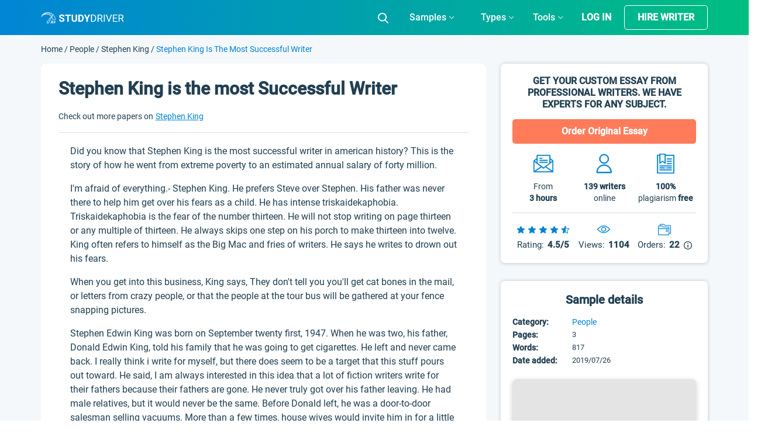

--- FILE ---
content_type: image/svg+xml
request_url: https://studydriver.com/wp-content/themes/studydriver/assets/img/paper/star-half.svg
body_size: -85
content:
<svg width="15" height="14" viewBox="0 0 15 14" fill="none" xmlns="http://www.w3.org/2000/svg">
<path fill-rule="evenodd" clip-rule="evenodd" d="M8 10.7413L10.8033 12.1877L10.2649 9.10583L10.1731 8.58009L10.5587 8.21116L12.8217 6.04626L9.67702 5.59865L9.15947 5.52498L8.92457 5.05795L8 3.21968V10.7413ZM2.865 14L3.98072 13.4244L7.5 11.6086L11.0193 13.4244L12.135 14L11.919 12.7633L11.25 8.93375L14.0809 6.22551L15 5.34625L13.7408 5.16701L9.81794 4.60863L8.05968 1.11278L7.5 0L6.94032 1.11278L5.18206 4.60863L1.25904 5.1677L0 5.34713L0.918963 6.22627L3.75 8.93463L3.08108 12.7633L2.865 14Z" fill="#0084D6"/>
</svg>
